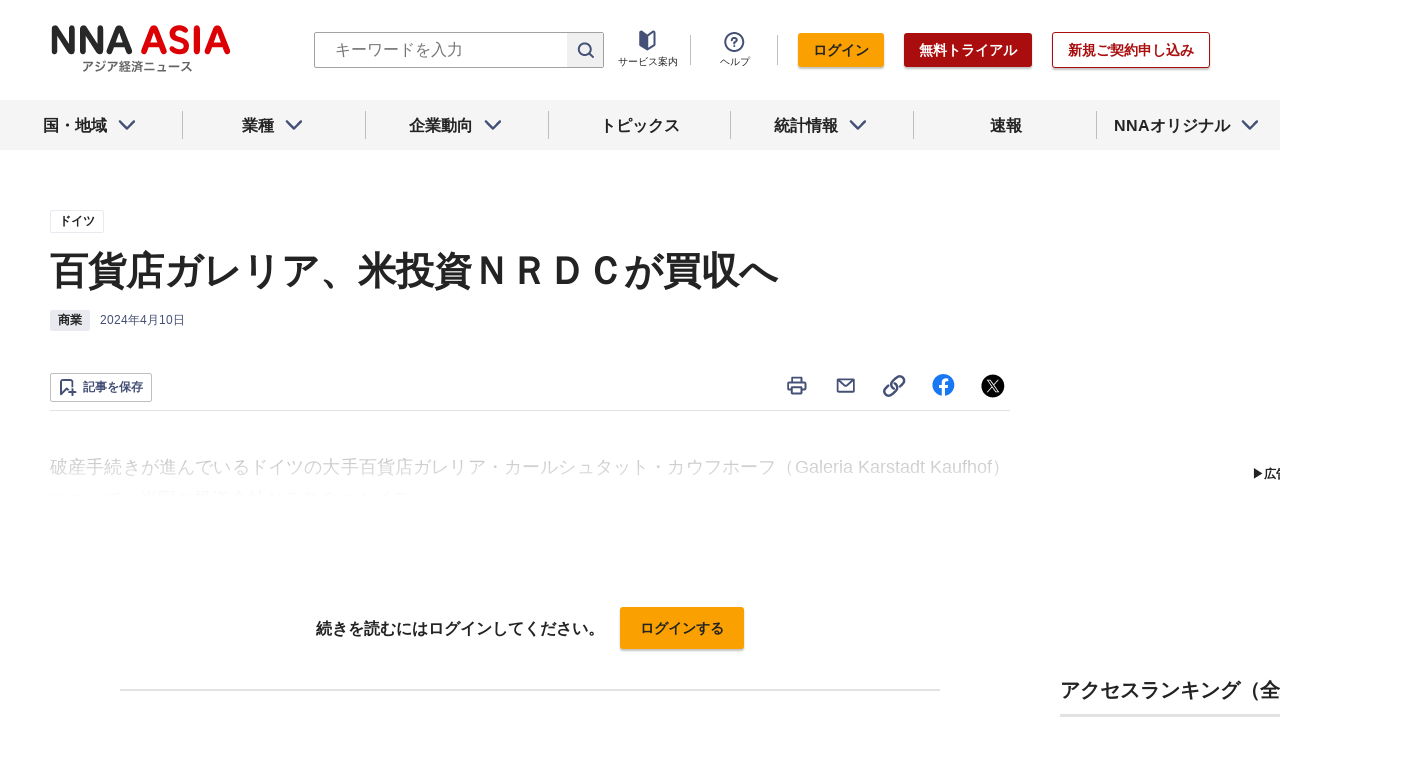

--- FILE ---
content_type: text/html; charset=utf-8
request_url: https://www.google.com/recaptcha/api2/aframe
body_size: 268
content:
<!DOCTYPE HTML><html><head><meta http-equiv="content-type" content="text/html; charset=UTF-8"></head><body><script nonce="OVN689K86KagVE0EFMnWXQ">/** Anti-fraud and anti-abuse applications only. See google.com/recaptcha */ try{var clients={'sodar':'https://pagead2.googlesyndication.com/pagead/sodar?'};window.addEventListener("message",function(a){try{if(a.source===window.parent){var b=JSON.parse(a.data);var c=clients[b['id']];if(c){var d=document.createElement('img');d.src=c+b['params']+'&rc='+(localStorage.getItem("rc::a")?sessionStorage.getItem("rc::b"):"");window.document.body.appendChild(d);sessionStorage.setItem("rc::e",parseInt(sessionStorage.getItem("rc::e")||0)+1);localStorage.setItem("rc::h",'1768913224619');}}}catch(b){}});window.parent.postMessage("_grecaptcha_ready", "*");}catch(b){}</script></body></html>

--- FILE ---
content_type: text/javascript; charset=UTF-8
request_url: https://yads.yjtag.yahoo.co.jp/tag?s=69166_548444&fr_id=yads_5978313-1&u=https%3A%2F%2Fwww.nna.jp%2Fnews%2F2645529&pv_ts=1768913224269&cu=https%3A%2F%2Fwww.nna.jp%2Fnews%2F2645529&suid=7d52466e-48fe-4b40-abe3-d07e98360d67
body_size: 933
content:
yadsDispatchDeliverProduct({"dsCode":"69166_548444","patternCode":"69166_548444-582631","outputType":"js_frame","targetID":"","requestID":"ae39c74cb04d5190460592975378f017","products":[{"adprodsetCode":"69166_548444-582631-616393","adprodType":12,"adTag":"<script onerror=\"YJ_YADS.passback()\" type=\"text/javascript\" src=\"//yj-a.p.adnxs.com/ttj?id=21340998&position=below&rla=SSP_FP_CODE_RLA&rlb=SSP_FP_CODE_RLB&size=300x250\"></script>","width":"300","height":"250"},{"adprodsetCode":"69166_548444-582631-616389","adprodType":3,"adTag":"<script onerror='YJ_YADS.passback()' src='https://yads.yjtag.yahoo.co.jp/yda?adprodset=69166_548444-582631-616389&cb=1768913225507&cu=https%3A%2F%2Fwww.nna.jp%2Fnews%2F2645529&pv_id=ae39c74cb04d5190460592975378f017&suid=7d52466e-48fe-4b40-abe3-d07e98360d67&u=https%3A%2F%2Fwww.nna.jp%2Fnews%2F2645529' type='text/javascript'></script>","width":"300","height":"250","iframeFlag":1},{"adprodsetCode":"69166_548444-582631-616390","adprodType":5,"adTag":"<script type=\"text/javascript\">(function(){var prefix=window.location.protocol=='https:'?'https://s.':'http://ah.';document.write('<a href=\"http://promotionalads.yahoo.co.jp/quality/\" target=\"_blank\"> <img src=\"' + prefix + 'yimg.jp/images/im/innerad/QC_300_250.jpg\" width=\"300\" height=\"250\" border=\"0\"> </img> </a> ');})()</script>","width":"300","height":"250"}],"measurable":1,"frameTag":"<div style=\"text-align:center;\"><iframe src=\"https://s.yimg.jp/images/listing/tool/yads/yads-iframe.html?s=69166_548444&fr_id=yads_5978313-1&u=https%3A%2F%2Fwww.nna.jp%2Fnews%2F2645529&pv_ts=1768913224269&cu=https%3A%2F%2Fwww.nna.jp%2Fnews%2F2645529&suid=7d52466e-48fe-4b40-abe3-d07e98360d67\" style=\"border:none;clear:both;display:block;margin:auto;overflow:hidden\" allowtransparency=\"true\" data-resize-frame=\"true\" frameborder=\"0\" height=\"250\" id=\"yads_5978313-1\" name=\"yads_5978313-1\" scrolling=\"no\" title=\"Ad Content\" width=\"300\" allow=\"fullscreen; attribution-reporting\" allowfullscreen loading=\"eager\" ></iframe></div>"});